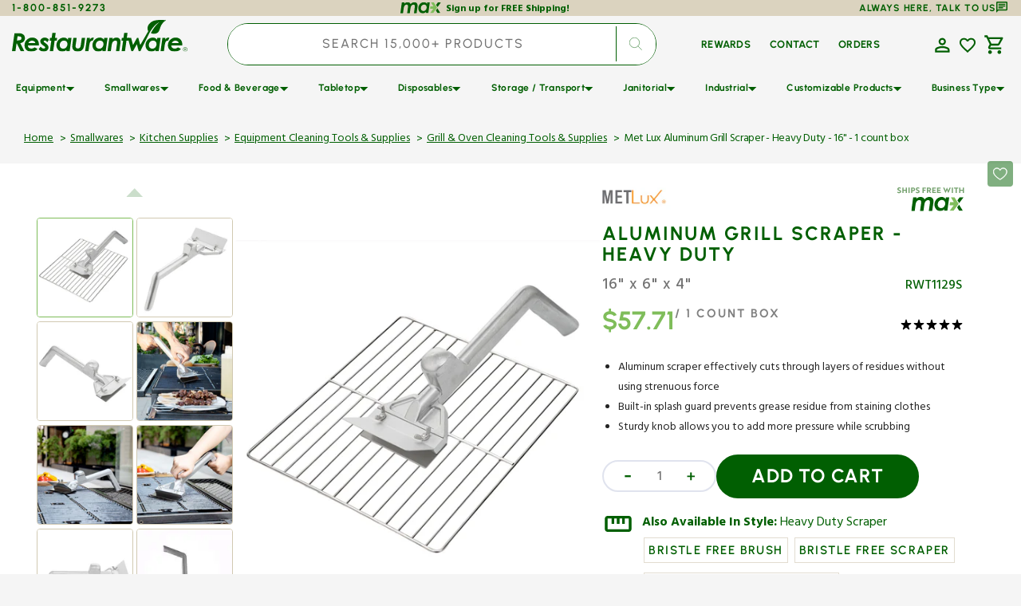

--- FILE ---
content_type: text/css
request_url: https://www.restaurantware.com/cdn/shop/t/62/assets/section-megamenu.css?v=15489966569452685021769841699
body_size: 1090
content:
.mega-menu__wrapper .list-unstyled{-webkit-column-gap:1.25rem;-moz-column-gap:1.25rem;column-gap:1.25rem;orphans:1;widows:1}.megaSubLi{display:block;width:100%;margin-bottom:.8rem}.submenu__list-item{margin:0;list-style:none;padding-left:0}.mega-menu__wrapper.packaging-programs .submenu__list-item{padding-left:60px}.submenu__list-item span{font-family:var(--font-popular-heading-family)}.header__inline-menu .header__menu-item{font-family:var(--font-header-menu-family);font-style:var(--font-header-menu-style);font-weight:var(--font-header-menu-weight);text-transform:var(--font-header-menu-text-transform)}.megaSubLi>.header__menu-item{font-size:1.2rem;letter-spacing:1px}.popular-categories-list.left .megaSubLi>.header__menu-item{font-size:1.4rem;letter-spacing:1px;font-weight:600}.header__inline-menu .submenu__list-item .header__menu-item{font-size:1.4rem;font-weight:500;letter-spacing:1px}[data-scheme=dark] .header__inline-menu .submenu__list-item .header__menu-item{color:#fff}.header__inline-menu .submenu__list-item .header__menu-item:hover{color:rgb(var(--color-base-button-background))}.list-menu--megamenu-visible .mega-menu{opacity:1;pointer-events:all;height:55rem}.mega-menu{position:absolute;top:100%;left:0;right:0;display:flex;justify-content:space-between;padding-block:2rem;opacity:0;pointer-events:none;overflow-y:auto;transition:opacity var(--duration-default) .1s;box-shadow:0 2rem 3rem #0101011a,0 999rem 0 999rem rgba(var(--color-overlay-background),.3);z-index:3}.list-menu.list-menu--inline.active .mega-menu{transition:none}@media screen and (min-width: 1600px){.mega-menu{gap:0rem}}.mega-menu:hover,.mega-menu:focus,.mega-menu:focus-visible{opacity:1;pointer-events:all}.mega-menu::-webkit-scrollbar{width:.4rem}.mega-menu::-webkit-scrollbar-thumb{background-color:rgb(var(--color-border));border-radius:2rem}.mega-menu__list{display:flex;flex-wrap:wrap;gap:1.6rem;margin-left:-1rem;height:100%;max-width:100%}.mega-menu__link{min-width:16rem;transition-property:background,color;transition-duration:var(--duration-default);border-radius:.2rem}.mega-menu__link:hover{background-color:rgba(var(--color-foreground),.035)}@media screen and (min-width: 1600px){.mega-menu__link{min-width:20rem}}.mega-menu__wrapper+.mega-menu__item{margin-left:auto}.mega-menu__item{display:flex;flex-direction:column;align-items:flex-start;justify-content:center;border-radius:.5rem;overflow:hidden}@media screen and (min-width: 750px){.megamenu__view-all-btn{color:rgb(var(--color-accent));font-size:13px;font-weight:600;text-decoration:none;letter-spacing:.2px}}.mega-menu__item :hover+.mega-menu{opacity:1;pointer-events:all;visibility:visible}.mega-menu__items{margin-left:2rem}.mega-menu__item-image{width:100%;height:100%}.mega-menu__item-heading{position:relative;max-width:20.8rem;z-index:3}.mega-menu__item-heading+.mega-menu__item-description{margin-top:.8rem}.mega-menu__item-description{position:relative;font-size:1.3rem;max-width:23.2rem;color:rgb(var(--color-foreground-secondary));z-index:3}*+.mega-menu__item-button-wrapper{margin-top:3.2rem}.mega-menu__item-button-wrapper{display:flex;flex-direction:column-reverse;justify-content:flex-start;flex-wrap:wrap;gap:1.6rem;z-index:4}@media screen and (min-width: 576px){.mega-menu__item-button-wrapper{flex-direction:row;align-items:center}}@media screen and (min-width: 1200px){.mega-menu__item-button-wrapper{flex-direction:column-reverse;align-items:flex-start}}@media screen and (min-width: 1600px){.mega-menu__item-button-wrapper{flex-direction:row;align-items:center}}.mega-menu__item-button-wrapper .mega-menu__item-text-wrapper,.mega-menu__item-button-wrapper .mega-menu__item-text{z-index:3}.mega-menu__item-button-wrapper .button{z-index:4}.mega-menu__item-text-wrapper{position:relative;display:inline-flex;align-items:center;justify-content:flex-start;gap:.8rem;z-index:3}.mega-menu__item-text{font-size:1.3rem;line-height:1;color:rgb(var(--color-foreground-secondary))}.mega-menu__item-text--accent{font-family:var(--font-heading-family);font-style:var(--font-heading-style);font-weight:var(--font-heading-weight);font-size:2rem;letter-spacing:calc(var(--font-heading-letter-spacing) * .1);color:rgb(var(--color-accent))}.mega-menu__item--light .mega-menu__item-heading,.mega-menu__item--light .mega-menu__item-description,.mega-menu__item--light .mega-menu__item-text,.mega-menu__item--light .mega-menu__item-text--accent{color:#fff}.mega-menu__submenu li:last-child{margin-bottom:1.6rem}.mega-menu__submenu li .mega-menu__submenu-item{padding-block:.8rem;font-weight:500;font-size:1.4rem}.header__menu-item:focus+.mega-menu,.header__menu-item:focus-visible+.mega-menu,.header__menu-item:focus-within+.mega-menu,.list-menu.list-menu--inline.active .header__menu-item:hover+.mega-menu{opacity:1;pointer-events:all}.menu-drawer .mega-menu__items{flex-direction:column;max-width:100%}@media screen and (max-width: 989px){[data-scheme=light] .mega-menu__item--mobile-overlay .mega-menu__overlay{position:absolute;content:"";top:0;right:0;bottom:0;left:0;width:100%;height:100%;background-color:rgb(var(--color-overlay-background));border-radius:.5rem;opacity:.4!important}.menu-drawer .mega-menu__items{display:none}[data-scheme=light] .mega-menu__item--mobile-overlay .mega-menu__item-heading,[data-scheme=light] .mega-menu__item--mobile-overlay .mega-menu__item-description,[data-scheme=light] .mega-menu__item--mobile-overlay .mega-menu__item-text,[data-scheme=light] .mega-menu__item--mobile-overlay .mega-menu__item-text--accent{color:#fff}}@media screen and (prefers-color-scheme: light) and (max-width: 989px){[data-scheme=auto] .mega-menu__item--mobile-overlay .mega-menu__overlay{position:absolute;content:"";top:0;right:0;bottom:0;left:0;width:100%;height:100%;background-color:rgb(var(--color-overlay-background));border-radius:.5rem}[data-scheme=auto] .mega-menu__item--mobile-overlay .mega-menu__item-heading,[data-scheme=auto] .mega-menu__item--mobile-overlay .mega-menu__item-description,[data-scheme=auto] .mega-menu__item--mobile-overlay .mega-menu__item-text,[data-scheme=auto] .mega-menu__item--mobile-overlay .mega-menu__item-text--accent{color:#fff}}.mega-menu__wrapper .list-unstyled-packaging-programs[class*=Fourseasons],.mega-menu__wrapper .list-unstyled-packaging-programs[class*=Fourseason],.mega-menu__wrapper .list-unstyled-packaging-programs[class*=nobu],.mega-menu__wrapper .list-unstyled-packaging-programs[class*="Meat Market"]{column-count:1}.popular-categories-list.left .parent-category-name{font-size:1.8rem;font-weight:700;padding-bottom:.5rem;padding-top:1.5rem;padding-right:3rem;letter-spacing:1px;display:flex;align-items:center;gap:1rem}.more-categories-list.right .parent-category-name{font-size:1.6rem;font-weight:700;padding:1.8rem 3rem 1.5rem .5rem;letter-spacing:1px;color:#000}.popular-categories-list.left .parent-category-name{margin-right:3rem;margin-left:1.6rem;letter-spacing:1px;color:#000;text-transform:capitalize;border-bottom:1px solid #e2dcd0}.popular-categories-list.left .megaSubLi a span{color:rgb(var(--color-foreground))}.more-categories-list.right .megaSubLi a span{color:#000}.popular-categories-list.left .megaSubLi:hover span,.popular-categories-list.left .megaSubLi:hover a span,.more-categories-list.right .submenu__list-item li:hover a span{color:rgb(var(--color-accent))}.more-categories-list.right .parent-category-name>span{font-weight:700;text-transform:capitalize}.more-categories-list.right .submenu__list-item>li span{padding-top:.5rem}.mega-menu__wrapper .popular-categories-list .list-unstyled{padding:1.5rem 1rem 1rem}.more-categories-list.right .submenu__list-item>li span{font-size:1.2rem}.more-categories-list.right{text-align:left;background-color:#e2dcd061;padding:0px 1.5rem}.popular-categories-list.left,.more-categories-list.right{width:50%}@media screen and (min-width: 1200px){.mega-menu__wrapper .popular-categories-list.left ul.list-unstyled,.submenu__list-item{display:grid;grid-template-columns:repeat(2,1fr);gap:0rem 2rem}}@media screen and (min-width: 1440px){.submenu__list-item{display:grid;grid-template-columns:repeat(3,1fr);gap:0rem 2rem}.mega-menu__wrapper .popular-categories-list.left ul.list-unstyled{display:grid;grid-template-columns:repeat(3,1fr);gap:2rem}}.submenu__list-item.one-column{grid-template-columns:repeat(1,1fr)}.show-all-link{float:right;color:rgb(var(--color-foreground));font-size:1.4rem;text-decoration:none}.show-all-link[href=""],.show-all-link[href="#"]{display:none}.show-all-link:hover,.popular-categories-list.left .megaSubLi a span:hover,.more-categories-list.right .submenu__list-item>li span:hover{text-decoration:underline;transition:all .3s ease}.mega-menu__items{margin-left:0}.header--bottom-menu .header__bottom .list-menu--inline>li>.header__menu-item{padding:.5rem}.megaSubLi a span img{border:1px solid #ddd;border-radius:10px;margin-right:10px}.more-categories-list .parent-category-name{color:#000;text-transform:none;letter-spacing:1px}.popular-categories-list .show-all-link{color:rgb(var(--color-foreground));text-transform:none;letter-spacing:1px}.header__mega-menu .mega-menu__wrapper.packaging-programs{display:block;width:100%}.mega-menu__wrapper.packaging-programs{padding:2rem 3rem}.mega-menu__wrapper.packaging-programs .megaSubLi>.header__menu-item{font-size:1.5rem;text-transform:capitalize}.list-unstyled.list-unstyled-packaging-programs .submenu__list-item{display:block}.list-unstyled.list-unstyled-packaging-programs .header__menu-item,.mega-menu__wrapper.packaging-programs .megaSubLi .submenu__list-item .header__menu-item span{color:#031c03}.mega-menu__wrapper.packaging-programs .submenu__list-item{position:relative;bottom:1.5rem}.mega-menu__wrapper.packaging-programs .megaSubLi .header__menu-item span{color:rgb(var(--color-foreground-title))}.mega-menu__wrapper.packaging-programs .megaSubLi{margin:0}
/*# sourceMappingURL=/cdn/shop/t/62/assets/section-megamenu.css.map?v=15489966569452685021769841699 */


--- FILE ---
content_type: text/css
request_url: https://www.restaurantware.com/cdn/shop/t/62/assets/template-collection.css?v=181832384049918577701769868665
body_size: 1250
content:
.collection-wrapper{position:relative;display:grid;column-gap:1rem;row-gap:3rem}@media screen and (max-width: 768px){.collection-wrapper{row-gap:1rem}}@media screen and (min-width: 767px){.collection-wrapper{grid-template-columns:29.3rem auto}.main-collection__description p{font-size:2rem}}.collection-wrapper--empty{grid-template-columns:1}.products-grid_no-filter{grid-column:span 2}.collection{position:relative}.collection-filters{display:flex;flex-direction:column}.main-collection__description{padding:2rem 4rem}@media screen and (min-width: 990px){.collection-filters{display:block}.main-collection__description{padding:2rem 10rem}}.collection-product-list{list-style:none;padding:0;margin-top:0;margin-bottom:0}.collection--empty .title-wrapper{padding-top:10rem;padding-bottom:15rem}.collection-product{position:relative}.collection-product .loading-overlay{top:0;right:0;bottom:0;left:0;z-index:6;display:none;width:100%;padding:0 5rem;background-color:rgba(var(--color-background),.7)}.collection-product.loading>.loading-overlay{display:block}.collection-product.loading>.loading-overlay .loading-overlay__spinner{top:15rem}.collection-product-list{display:grid;grid-template-columns:1fr;gap:1rem}.collection-product-list .collection-product-card{height:100%}.collection-product-list-2-mobile,.collection-product-list{grid-template-columns:repeat(2,1fr)}@media screen and (max-width: 475px){.collection-product-list{grid-template-columns:repeat(2,1fr)}}@media screen and (max-width: 575px){.collection-wrapper .card-bottom .button,.sku-name{font-size:1.2rem}.collection-wrapper.container{padding-left:1rem;padding-right:1rem}}@media screen and (min-width: 576px){.collection-product-list{grid-template-columns:repeat(2,1fr)}}@media screen and (min-width: 990px){.collection-product-list{grid-template-columns:repeat(2,1fr)}}@media screen and (min-width: 1200px){.collection-product-list{grid-template-columns:repeat(3,1fr)}}@media screen and (min-width: 1360px){.collection-product-list{grid-template-columns:repeat(4,1fr)}}.collection-product-list img.img-scale{transition:transform var(--duration-default) ease}.collection-product-list .collections-grid__card:hover img.img-scale{transform:scale(1.05)}@media screen and (min-width: 1200px){.collection-product-list .collection-product-card--portrait{min-height:70rem}}@media screen and (min-width: 1360px){.collection-product-list .collection-product-card--portrait{min-height:78rem}}@media screen and (min-width: 1200px){.collection-product-list .collection-product-card{height:100%}.collection-product-list .collection-product-card--portrait .card-wrapper:before{padding-bottom:130%}.collection-product-list .collection-product-card--square .card-wrapper:before{padding-bottom:100%}.collection-product-list .collection-product-card--landscape .card-wrapper:before{padding-bottom:70%}}.collection-product-image{position:relative;display:none;grid-column-start:3;grid-row:2/span 2;margin:-1px -1px 0;overflow:hidden;z-index:2}@media screen and (min-width: 990px){.collection-product-image{display:block}}.collection-product-image--left{grid-column-start:1}.collection-product-image__wrapper{width:100%;height:100%}.collection-product-image__media{display:block;position:absolute;top:0;left:0;right:0;width:100%;height:115%;object-fit:cover}.title-wrapper-empty .title .link{font-size:inherit;letter-spacing:0;transition:var(--duration-default)}@media screen and (min-width: 990px){.collection-product .pagination-wrapper{margin-top:8rem}}.collections-grid{display:grid;grid-template-columns:repeat(2,1fr);column-gap:1.4rem;row-gap:3.2rem;list-style:none;margin:0;padding:0}.collections-grid.seven-grid,.collections-grid.collections-grid--7{column-gap:1rem}.collections-grid--1{grid-template-columns:1fr}@media screen and (min-width: 576px){.collections-grid--2,.collections-grid--3,.collections-grid--4,.collections-grid--5,.collections-grid--6{grid-template-columns:repeat(2,1fr)}}@media screen and (min-width: 750px){.collections-grid--3,.collections-grid--4,.collections-grid--5,.collections-grid--6{grid-template-columns:repeat(2,1fr)}}@media screen and (min-width: 990px){.collections-grid--4,.collections-grid--5,.collections-grid--6{grid-template-columns:repeat(4,1fr)}}@media screen and (min-width: 1200px){.collections-grid--5,.collections-grid--6{grid-template-columns:repeat(5,1fr)}}@media screen and (min-width: 1360px){.collections-grid--6{grid-template-columns:repeat(6,1fr)}}.collections-grid__item{position:relative;display:flex;flex-direction:column;justify-content:space-between}.section-list-collections .collections-grid__item{background-color:#fff}.collections-grid__image{position:relative;border-radius:.6rem;background-color:#e7e7e7;overflow:hidden}.collections-grid__image--landscape{padding-bottom:50%}.collections-grid__image--portrait{padding-bottom:130%}.collections-grid__image--square{padding-bottom:100%}.rw-swiper.brand .collections-grid__image--square{margin-right:20px}.collections-grid__image img{position:absolute;top:0;right:0;bottom:0;left:0;width:100%;height:100%;object-fit:cover}.collections-grid__image--contain img{object-fit:contain}.collections-grid__title{margin-top:2.4rem;margin-bottom:0}.section-list-collections .collections-grid__information .collections-grid__title{margin:10px}.collections-grid__desc{margin-top:.8rem;margin-bottom:0}.collections-grid__link{text-decoration:none;color:rgb(var(--color-foreground-title));transition:color var(--duration-default) ease;line-height:2.2rem;letter-spacing:1px}.collections-grid__link:hover{color:rgb(var(--color-button));cursor:pointer}.section-list-collections.collections-grid__item .collections-grid__information,.section-list-collections .collections-grid__item .collections-grid__information-wrapper{display:flex;justify-content:center;text-align:center}.rw-section-list-collections .collections-grid__item{justify-content:unset;display:flex;flex-direction:column}.rw-section-list-collections .collections-grid__information{flex-grow:1;display:flex;flex-direction:column;justify-content:space-between}.rw-section-list-collections .four-grid .collections-grid__information{background-color:var(--color-background-1-pages);min-height:15rem}.rw-section-list-collections .seven-grid .collections-grid__information{background-color:#fff;min-height:10rem}.rw-section-list-collections .four-grid .collections-grid__information-wrapper{background-color:#fff;padding-left:4rem;flex-grow:1;display:flex;flex-direction:column;justify-content:flex-start;min-height:15rem}.rw-section-list-collections .seven-grid .collections-grid__information-wrapper{min-height:10rem;padding:0 2rem;display:flex;flex-direction:column;justify-content:center;align-items:center;text-align:center;flex-grow:1}.collections-grid.collections-grid--4.four-grid.load-more-grid .collections-grid__information:before{content:"";position:absolute;top:0;left:0;right:0;width:100%;height:1.2rem;background-color:#e2dcd0}.collections-grid.collections-grid--4.four-grid.load-more-grid .collections-grid__information{position:relative}.rw-section-list-collections .sub-category-list{list-style:none;padding:10px 0;line-height:1.5;letter-spacing:1px;line-height:18px;font-size:1.4rem;font-weight:400}.rw-section-list-collections .sub-category-list a{text-decoration:none}.rw-section-list-collections .four-grid .collections-grid__information-wrapper{background-color:#fff;padding:1rem 4rem}@media screen and (max-width: 768px){.rw-section-list-collections .four-grid .collections-grid__information-wrapper{padding:1rem 2rem}}.rw-section-list-collections .four-grid .collections-grid__information{background-color:var(--color-background-1-pages)}.rw-section-list-collections .seven-grid .collections-grid__information{background-color:#fff}.rw-section-list-collections .seven-grid .collections-grid__information-wrapper{min-height:10rem;padding:0 3rem;display:flex;flex-direction:column;justify-content:center;align-items:center;text-align:center}.rw-section-list-collections .seven-grid .collections-grid__title{margin:0}.rw-section-list-collections .collections-grid--7 .collections-grid__title{font-size:1.6rem;font-weight:500;color:#015f02}.rw-section-list-collections .collections-grid__image{border-radius:unset}.rw-section-list-collections .four-grid .collections-grid__title{margin-top:1.4rem}.rw-section-list-collections .collections-grid__desc.clamp-2{display:-webkit-box;-webkit-box-orient:vertical;-webkit-line-clamp:4;line-clamp:4;overflow:hidden;color:#000;font-size:1.1rem;letter-spacing:1.3px;line-height:16px;font-weight:400}.rw-section-list-collections .collections-grid__title,.rw-section-list-collections .collections-grid_shop_title{text-transform:uppercase;font-weight:700;letter-spacing:.1rem;font-size:2rem}.rw-section-list-collections .collections-grid_shop_title{font-size:1.2rem;margin:1.4rem 0 1rem;font-weight:750}@media screen and (min-width: 576px){.rw-section-list-collections .collections-grid--7{grid-template-columns:repeat(2,1fr)}}@media screen and (min-width: 750px){.rw-section-list-collections .collections-grid--7{grid-template-columns:repeat(3,1fr)}}@media screen and (min-width: 990px){.rw-section-list-collections .collections-grid--7{grid-template-columns:repeat(4,1fr)}}@media screen and (min-width: 1200px){.rw-section-list-collections .collections-grid--7{grid-template-columns:repeat(5,1fr)}}@media screen and (min-width: 1360px){.rw-section-list-collections .collections-grid--7{grid-template-columns:repeat(7,1fr)}}.rw-section-list-collections .hover-button{position:absolute;top:52%;left:50%;transform:translate(-50%,-50%);background-color:rgba(var(--color-foreground));color:#fff;padding:12px 35px 4px;text-decoration:none;opacity:0;transition:opacity .3s ease;z-index:2;border-radius:30px;font-size:16px;font-weight:600;letter-spacing:1px}.rw-section-list-collections .collection-grid-yellow-hover:hover .hover-button{opacity:1;min-width:15rem}.rw-section-list-collections .collection-grid-yellow-hover:hover img{opacity:.5}.rw-section-list-collections .collection-grid-yellow-hover:hover:after{background-color:#bbaf8e80}.rw-section-list-collections .collection-grid-yellow-hover:after{content:"";position:absolute;top:0;right:0;bottom:0;left:0;background-color:#bbaf8e00;pointer-events:none;transition:background-color .3s ease;z-index:1}.main-collection__description span{color:var(--color-foreground-first);letter-spacing:.5px}.main-collection__description p{background-color:rgb(var(--color-background))!important;color:var(--color-foreground-first);letter-spacing:1px}.collection-product .full-unstyled-link{color:rgb(var(--color-foreground))}@media screen and (min-width: 767px) and (max-width: 990px){.collection-product .card-bottom .button{font-size:1.2rem}.main-collection__description{padding:2rem 6rem}}.rw-section-carousel-collections.brand-collections{margin-top:3rem}.rw-section-list-collections{margin-bottom:1rem}.shopify-section.collection-grid-section .container{background-color:#f5f5f5}.rw-section-list-collections .four-grid .collections-grid__title{min-height:5rem;display:flex;align-items:baseline;justify-content:flex-start;margin-top:2rem}.rw-section-list-collections .four-grid .collections-grid__title span{text-align:left}.collection-banner-section .breadcrumb.child.shrink{padding-bottom:1rem}.collection-container.swiper-pointer-events .collections-grid__link{font-weight:400}.sub-category-list li a:hover{text-decoration:underline;color:#7fbd5a}.collection .button-wrapper button{border-radius:50px;padding:.5rem 3rem;text-transform:uppercase;color:rgba(var(--color-button-secondary));background-color:#fff}.collection .button-wrapper button:hover{color:#fff;background-color:rgba(var(--color-button-secondary))}
/*# sourceMappingURL=/cdn/shop/t/62/assets/template-collection.css.map?v=181832384049918577701769868665 */


--- FILE ---
content_type: text/css
request_url: https://www.restaurantware.com/cdn/shop/t/62/assets/component-card.css?v=171052933480118338211764833962
body_size: 2825
content:
.collection-product-card{position:relative;margin:0;transition:var(--duration-default);overflow:hidden}.collection-product-card .caption-with-letter-spacing{margin:0;max-width:25.5rem;font-size:1.2rem;min-height:24px;line-height:1.5;color:rgb(var(--color-foreground-title))}@media screen and (min-width: 990px){.collection-product-card .card__link{opacity:1}}@media screen and (min-width: 990px){.collection-product-card:hover .card__link{opacity:1}.collection-product-card:hover .card__link.button[aria-disabled=true]{opacity:.7}}@media screen and (min-width: 1200px){.collection-product-card:hover .card__link{opacity:1}.collection-product-card:hover .card__link-button{transform:translateY(0)}.blog__title.title--section{font-size:2.4rem}}.cart__footer-wrapper+.collection-products-section .collection-product-card:hover .card__link{opacity:0}.card-wrapper{position:relative;display:block;height:100%;text-decoration:none;background-color:rgb(var(--color-background-card));overflow:hidden}.card-wrapper__image{opacity:0;position:absolute;top:0;right:0;bottom:0;left:0;width:100%;height:100%;object-fit:cover;z-index:1;transition:var(--duration-default)}.card-wrapper__link--overlay{display:block;text-decoration:none;color:rgb(var(--color-link));background-color:transparent;z-index:1}.card-wrapper .product-form__controls{margin-bottom:0}.card-wrapper .product-form__controls-group{gap:.4rem}.card-wrapper .product-form__controls-group label.color-swatch{margin-top:0}.card-wrapper input[type=radio].disabled{display:none}.card-wrapper input[type=radio].disabled+label{display:none}.full-unstyled-link,.placeholder-svg{transition:var(--duration-default)}.card{display:block;overflow:hidden;text-decoration:none}.card__inner{position:relative;display:block}.card__text{display:flex;flex-direction:column;align-items:center;justify-content:center}.card__vendor a{position:relative;z-index:2;pointer-events:all;text-decoration:none;color:inherit;transition:opacity var(--duration-default)}.card__vendor a:hover{opacity:.7}.card__title{position:relative;display:block;margin:0;max-width:80%;color:rgb(var(--color-foreground-secondary));line-height:1.5;font-family:var(--font-heading-card-family);font-style:var(--font-heading-card-style);font-weight:var(--font-heading-card-weight);font-size:calc(var(--font-heading-card-scale) * 1rem);word-break:break-word;letter-spacing:normal;z-index:2;pointer-events:all}.products-grid .card-information--border .card__title{min-height:7rem}.card__title a{line-height:1.5;font-family:var(--font-heading-card-family);font-style:var(--font-heading-card-style);font-weight:var(--font-heading-card-weight);font-size:calc(var(--font-heading-card-scale) * 1rem);word-break:break-word;letter-spacing:normal;z-index:2}.card__description{min-height:23px;margin-bottom:0rem;font-family:var(--font-text-card-family);font-style:var(--font-text-card-style);font-weight:var(--font-text-card-weight);font-size:calc(var(--font-text-card-scale) * 1.6rem);line-height:1.45}.card__link{position:absolute;z-index:3;pointer-events:all;cursor:pointer}.card__link-button{width:calc(100% - 3.2rem);min-width:12rem;padding:1rem;left:1.6rem;bottom:.8rem;transition:transform var(--duration-short),opacity var(--duration-short),background-color var(--duration-default),color var(--duration-default)}.card-bottom{padding:0 1.5rem;margin-bottom:1.2rem;width:100%}.card__link-button-fixed svg{width:46px}@media screen and (min-width: 990px){.card-bottom{position:absolute;bottom:0}.card-information{padding-bottom:17rem}}@media screen and (min-width: 1200px){.card__link-button{transform:translate(0) translateY(100%);opacity:0;width:calc(100% - 6rem);left:3rem}}@media screen and (min-width: 1360px){.card__link-button{width:calc(100% - 4rem);left:2rem}}@media screen and (min-width: 1600px){.card__link-button{width:calc(100% - 6rem);left:3rem}}.card__link-icon{position:absolute;left:50%;bottom:2rem;display:flex;align-items:center;justify-content:center;flex:none;gap:.4rem;margin:0;padding:0 .6rem;width:auto;height:auto;min-width:unset;width:max-content;max-width:70%;min-height:2.4rem;font-weight:500;border:none;text-transform:none;text-decoration:none;letter-spacing:.04em;color:rgba(var(--color-accent),1);box-shadow:none;opacity:0;background-color:rgb(var(--color-background));transition:transform var(--duration-short),opacity var(--duration-short),background-color var(--duration-default);transform:translate(-50%) translateY(100%);z-index:3;pointer-events:all;cursor:pointer}.card__link-icon .icon{width:1.6rem;height:1.6rem;flex-shrink:0}.card__link.button[aria-disabled=true]{opacity:0}.card__link .card__quickview-text{position:relative;margin-bottom:0;color:inherit}.card__link:hover .card__quickview-text{position:relative}.card__link.loading{opacity:.5;pointer-events:none}.card__link.loading span,.card__link.loading .icon{opacity:1}.card__link .loading-overlay__spinner{display:flex;justify-content:center;align-items:center;width:100%;height:100%}.card__link .loading-overlay__spinner svg{width:1.6rem;height:1.6rem}.card__link span{transition:opacity var(--duration-short)}.card .icon-wrap{margin-left:.8rem;white-space:nowrap;transition:transform var(--duration-short) ease;overflow:hidden}.card .h1 .icon-arrow,.card .h2 .icon-arrow{padding-bottom:.3rem;padding-top:.3rem}.card--media{display:block;text-decoration:none}.card--text-only{display:flex;justify-content:center}.card--text-only:before{content:"";display:block;padding-bottom:100%}.card--text-only .card__inner{display:grid;grid-template-rows:1fr auto 1fr;width:100%}.card--text-only .card__content{grid-row:2;justify-self:center;margin-bottom:6rem;margin-top:5rem}.card--text-only .card__badge{align-self:flex-start;grid-row:3}.card--text-only .card__content+.card__badge{margin-top:-5rem}.card--product{position:relative}.card__content{margin-left:2.5rem;margin-right:2.5rem}.card__content>*{margin:0}@media screen and (min-width: 750px){.card__button{display:block}.card__button.card__link-icon,.card__button .card__link-icon{display:flex}}.card__button--show{display:block}@media screen and (min-width: 990px){.card__button--show{display:block}.card__button--show.card__link-icon,.card__button--show .card__link-icon{display:flex;opacity:0;transform:translate(-50%) translateY(100%)}}.card__add-to-cart button .loading-overlay__spinner{width:2.5rem;height:2.5rem}.card__add-to-cart button .loading-overlay__spinner .spinner{position:unset}.card__sku{font-size:1.4rem;color:rgb(var(--color-foreground));margin:0 0 .8rem;transition:var(--duration-default)}.card--search .card__badge>*,.card--text-only .card__badge>*{margin:0 1rem 1rem}.card--search .card__badge,.card--text-only .card__badge{position:initial}.card--search .card__content{justify-self:flex-start;text-align:left}.media+.card__content{margin-top:2rem;margin-bottom:1.5rem}.card-wrapper .media{padding:0}.card-wrapper .media>img{width:100%;height:100%;object-fit:contain}@media screen and (min-width: 750px){.card--text-only .card__content{margin-top:7rem;margin-bottom:7rem}.card--text-only .card__content+.card__badge{margin-top:-7rem}}.card__text-spacing>*{margin:0}.card__text-spacing>*:not(.overlay-card)+*{margin-top:.5rem}.card__text{margin:0;word-break:break-word}.card--text-only .card__text{text-align:center}.card-information{position:relative;padding-bottom:.5rem;z-index:2;left:1px;pointer-events:none}@media only screen and (min-width: 990px){.card-information{padding-bottom:15rem}}@media screen and (min-width: 1200px){.card-information{padding-bottom:15rem}.card-bottom{padding:0 1.5rem;position:absolute;width:100%}}@media screen and (min-width: 1360px){.card-information{padding-bottom:16rem}}.collection-wrapper .card__description{font-size:1.4rem;color:rgb(var(--color-secondary-text))}@media only screen and (min-width: 767px) and (max-width: 990px){.collection-wrapper .card-information{padding-bottom:0rem}.card__title{min-height:3rem}}@media screen and (min-width: 1200px){.add-to-cart button.card__link-button-fixed{top:0rem}.card-bottom{bottom:0rem;margin-bottom:1rem}}@media screen and (min-width: 1360px){.card-bottom{bottom:1rem;margin-bottom:0rem}}.card-information__bottom{display:flex;align-items:center;justify-content:flex-start;flex-wrap:wrap;gap:1.25rem;margin-top:2.4rem}.card-information__text{display:block;padding-right:1.2rem}.card-information__wrapper{display:flex;flex-direction:column;align-items:flex-start;width:100%}#product-grid .card-information__wrapper{padding-left:15px}.card-information__wrapper .card__title .full-unstyled-link,.slideshow__description,.header__account__register{font-family:var(--font-body-family)}.card-information__wrapper .product-parameters:empty{display:none}.card-information>*:not(.visually-hidden:first-child)+.price{margin-top:2.4rem}.card-information .add-to-cart{width:85%}@media screen and (min-width: 769px) and (max-width: 990px){.popular-products__item .add-to-cart button.card__link-button-fixed{left:1.5rem;top:1.5rem}}.add-to-cart button.card__link-button-fixed{width:100%;left:0;top:0rem;position:relative;transform:none;-webkit-transform:none;-moz-transform:none;-ms-transform:none;-o-transform:none;transition:none;-webkit-transition:none;-moz-transition:none;-ms-transition:none;-o-transition:none}.collection-product-card{padding:0}.cart__footer-wrapper+.collection-products-section .collection-product-card .card__link{opacity:0}.card-wrapper:focus-within .card{box-shadow:none}.card__media-spacer{padding:2rem}@media screen and (min-width: 750px){.card__media-spacer{padding:3rem}}.card-article-info{margin-top:1rem;display:flex;flex-wrap:wrap}.card__badge{position:absolute;top:1rem;left:1rem;display:flex;flex-direction:row-reverse;flex-wrap:wrap;opacity:1;z-index:3}.card__badge>*{margin-right:1rem;margin-bottom:.5rem}.card__badge{transition:opacity var(--duration-default)}.card__badge .badge{display:flex;align-items:center;justify-content:center;padding-top:2px}.caption-with-letter-spacing.subtitle.brand-name{margin:.5rem 0;min-height:20px;clear:both;display:block}@media screen and (min-width: 990px){.card .media.media--hover-effect>img,.card-wrapper .media.media--hover-effect>img{transition:transform var(--duration-long) ease,opacity var(--duration-default);transform:scale(1.05)}.card__inner .media.media--hover-effect,.card--search img{transition:transform var(--duration-long) ease,opacity var(--duration-default);transform:scale(1.05)}.placeholder-svg{transition:transform var(--duration-long) ease;transform:scale(1.05)}.card-wrapper:hover .card__heading{text-decoration:underline;text-underline-offset:.3rem}.card-wrapper:hover .card.card--search{background-color:rgba(var(--color-card-hover),.06);transition:background-color var(--duration-long) ease}}@media screen and (min-width: 990px){.collection-product-card.quickview--hover:hover .card-wrapper__image{opacity:1;transform:scale(1)}.collection-product-card.quickview--hover:hover .placeholder-svg{transform:scale(1)}.collection-product-card.quickview--hover:hover .media.media--hover-effect>img:first-child:not(:only-of-type){opacity:0;transform:scale(1);transition:transform var(--duration-long) ease,opacity var(--duration-default)}.collection-product-card.quickview--hover:hover .media.media--hover-effect>img+img{opacity:1;transform:scale(1);transition:transform var(--duration-long) ease,opacity var(--duration-default)}.collection-product-card.quickview--hover:hover .media.media--hover-effect>img{transform:scale(1);transition:transform var(--duration-long) ease,opacity var(--duration-default)}}@media screen and (max-width: 750px){.popular-products__wrapper.popular-products__wrapper--2,.popular-products__wrapper.popular-products__wrapper--3,.popular-products__wrapper.popular-products__wrapper--4{grid-template-columns:repeat(1,1fr)}.blog__title-wrapper.blog__title-wrapper{align-items:start}.blog__title-group.button{margin-left:auto}}.blog.blog_primary ul.blog__posts.blog__posts--grid{grid-template-columns:repeat(1,1fr)}.blog.blog_primary .article-card-row{max-height:100%;flex-direction:row-reverse}.blog.blog_no-heading .article-card-row__header .article-card-row__title .link-hover-arrow{font-size:1.2rem}@media only screen and (min-width: 768px){.blog.blog_primary h4,.blog.blog_primary .h4{font-size:calc(var(--font-heading-h4-scale) * 2rem)}.blog.blog_no-heading .article-card-row__header .article-card-row__title .link-hover-arrow{font-size:1.2rem}}@media only screen and (min-width: 1200px){.blog.blog_primary h4,.blog.blog_primary .h4{font-size:calc(var(--font-heading-h4-scale) * 4rem)!important}.blog.blog_no-heading .article-card-row__header .article-card-row__title .link-hover-arrow{font-size:1.6rem}}.article-card-row__buttons-blog_primary .button--fourth{background-color:transparent;align-content:center}.article-card-row__buttons-blog_primary .button--fourth:after,.article-card-row__buttons-blog_primary_card_slideshow .button--fourth:after,.blog__title-group.button a:after{content:" >";display:inline-block;margin-left:6px;font-weight:400;font-size:1em}.article-card-row__buttons-blog_primary{display:flex;flex-direction:row;justify-content:space-between}.article-card-row__buttons-blog_primary_card_slideshow{position:absolute;bottom:40px;left:10%;z-index:99}.blog__title-wrapper.blog__title-wrapper{display:flex;justify-content:space-between;margin-right:5%;align-items:center}@media screen and (max-width: 768px){.blog.blog_primary .article-card-row{flex-direction:column}.blog.blog_primary .article-card-row__image-wrapper,.blog.blog_primary .article-card-row__content{width:100%;height:50%}.blog__title-group{max-width:40rem}}.blog__post.article.color-background-1{max-height:30rem}.blog .container,.blog__posts.blog__posts--grid,.blog__post.article{background-color:var(--color-background-announcement-bar)}.blog__title.title--section{margin:1.8rem 0rem;letter-spacing:1px}.blog__title-group{padding:1rem 0;padding-left:3%}@media screen and (min-width:990px){.popular-products .popular-products__heading{font-size:calc(var(--font-heading-h3-scale) * 4rem)}}.product-recommendations__item .card__description{color:rgb(var(--color-foreground-ternary))}.card-information .rating-star{--letter-spacing: 0;--font-size: 1.5;--percent: calc( ( var(--rating) / var(--rating-max) + var(--rating-decimal) * var(--font-size) / (var(--rating-max) * (var(--letter-spacing) + var(--font-size))) ) * 100% );letter-spacing:calc(var(--letter-spacing) * 1rem);font-size:calc(var(--font-size) * 1rem);line-height:1;display:inline-block;font-family:Times;margin:0}.card-information .rating-star:before{content:"\2605";-webkit-background-clip:text;-webkit-text-fill-color:transparent;background-color:#ffa41c}.card-information--border .price .count-box{color:var(--color-text-count)}.product__info-wrapper .product-view.card__description,.product__info-wrapper .product__sku-details .product__sku{font-weight:500}.product-view.card__description,.price .count-box span{font-weight:var(--font-heading-card-weight);letter-spacing:2px}.product-recommendations__item .price .count-box span{letter-spacing:1px;font-weight:300}.variant-container{display:flex}.variant-data{margin-top:1rem}.quick-add-modal__content-wrapper .variant-data{color:rgb(var(--color-foreground))!important;padding-left:2rem}@media screen and (min-width: 768px){.card-information .card__title a{display:-webkit-box;-webkit-box-orient:vertical;-webkit-line-clamp:3;overflow:hidden;max-height:23px}.collection-product-card:hover .card__title a{overflow:unset;max-height:70px;-webkit-line-clamp:3;overflow:hidden}.collection-product-card .card-information--border .card__title a{overflow:unset;max-height:80px;-webkit-line-clamp:3;max-width:80%}.product-recommendations__item .card-information .klaviyo-star-rating-widget{top:2px;right:-7.4rem}}@media screen and (max-width: 767px){.card__title{overflow:hidden;text-overflow:ellipsis;display:-webkit-box;-webkit-line-clamp:2;-webkit-box-orient:vertical;min-height:45px}.card__description{margin-bottom:0rem}.card-wrapper{margin-bottom:1rem}.card-information .card-information__wrapper{padding:0}.card-bottom{padding:0 1.5rem}.card-information .add-to-cart{width:100%;margin-top:10px}.card-information .rating{top:2px;right:1.5rem}}.card .media.media--hover-effect>img,.card-wrapper .media.media--hover-effect>img{padding:45px}@media screen and (max-width: 760px){.card .media.media--hover-effect>img,.card-wrapper .media.media--hover-effect>img{padding:20px}}.card-information .klaviyo-star-rating-widget{position:absolute;top:2px;left:unset;right:2.2rem}@media screen and (max-width: 475px){.card-information .klaviyo-star-rating-widget{position:absolute;right:1.2rem}}@media screen and (max-width: 381px){.card-information .klaviyo-star-rating-widget{position:absolute;top:4px;right:.8rem}.kl_reviews__star_rating_widget.kl_reviews__star_rating_widget.kl_reviews__star_rating_widget .kl_reviews__stars_badge{padding-right:4px}}.card-information .rating__stars .rating-text.caption{display:inline-block}.card-information .kl_reviews__stars_badge svg:not(:first-child){display:none!important}.product-recommendations__item .card-information .card__title a{color:rgb(var(--color-foreground-title))}.product-recommendations__item .card-information{padding-left:15px}.card-bottom .sku-name{font-weight:600;color:var(--color-email-placeholder);letter-spacing:1px}.card-bottom .price__regular{font-size:3.2rem}@media (max-width: 576px){.card-bottom .price__regular{font-size:2.4rem}.blog__title-wrapper.blog__title-wrapper{flex-direction:column;align-items:start}.blog__title-group{padding:0 0 0 3%;max-width:35rem}}.product-recommendations__item .add-to-cart{align-items:end;gap:2rem}.product-recommendations__item .card-information .card__title a{max-width:100%;text-decoration:none}.product-recommendations__item .card__description{font-size:1.4rem}.product-recommendations__item .count-box{color:#000}.collection-product .card-bottom .sku-name{color:var(--color-text-count)}.collection-product .price__regular .price-item--regular{color:var(--color-text-price-1)}.collection-product .cart-button{width:16rem}.card__badge.custom_product{left:0rem}.customizable-badge{display:inline-block;background-color:#015f02;width:100%;color:#fff;font-size:12px;font-weight:700;padding:2px 8px;border-radius:4px 0 16px;box-shadow:0 1px 3px #0003}span.customizable-badge img{margin-bottom:2px;max-width:14px;vertical-align:middle}a.card__link.button.cart-button.button--primary.card__link-button-fixed.card-focused.custom_product{width:100%;left:0;position:relative;transform:none;-webkit-transform:none;-moz-transform:none;-ms-transform:none;-o-transform:none;transition:none;-webkit-transition:none;-moz-transition:none;-ms-transition:none;-o-transition:none;margin-top:1rem}.card.custom_product .media.media--hover-effect>img{position:absolute;padding:0}.quick-add .card__link span{color:rgb(var(--color-foreground))}.card__link.button.card__link-icon.card-focused.card__button.card__button--show{border-radius:50px}.product__full-details{color:#fff}.card-information__category{min-height:8rem}.products-grid .collection-product-list .collection-product-card .card-wrapper .card-information--border .full-unstyled-link{line-height:1.3}.card-horizontal__card-bottom:hover .add-to-cart .card__link-button-fixed{background-color:rgb(var(--color-button-hover));border:1px solid rgb(var(--color-button-hover))}
/*# sourceMappingURL=/cdn/shop/t/62/assets/component-card.css.map?v=171052933480118338211764833962 */


--- FILE ---
content_type: text/css
request_url: https://www.restaurantware.com/cdn/shop/t/62/assets/component-newsletter.css?v=125510731528416827881760421163
body_size: -128
content:
.newsletter-form__field-wrapper{flex:1;width:100%;position:relative;align-items:center}@media screen and (max-width: 475px){.newsletter-form__field-wrapper{flex-direction:column;gap:1rem}}@media (min-width: 990px){.newsletter-form__field-wrapper{width:auto}}.newsletter-form__message{margin-bottom:0}@media (min-width: 750px){.newsletter-form__message{justify-content:flex-start}.newsletter-form__field-wrapper{gap:1.5rem}}.newsletter-form__message--success{margin-top:2rem}@media (min-width: 750px){.newsletter-form__message--success{width:100%}}.newsletter-form__button{margin-left:1.4rem}.product-collection-info .newsletter-form .field{max-height:3rem}.newsletter-form .field{min-height:4rem}@media screen and (min-width: 481px){.newsletter-form .field{min-width:22rem}}@media (min-width: 750px) and (max-width: 990px){.newsletter-form .field{min-width:17rem}}.newsletter-form .field input{padding:1rem 2rem;border-radius:var(--border-radius-button-secondary);border:0}.newsletter--left .newsletter__title p,.newsletter--left .newsletter__text p{text-align:left}.newsletter--right .newsletter__form{margin-left:auto}.newsletter--right .newsletter__title p,.newsletter--right .newsletter__text p{text-align:right}.newsletter--center .newsletter{text-align:center}.newsletter--center .newsletter__form{margin:0 auto}.newsletter--center .newsletter__title p,.newsletter--center .newsletter__text p{text-align:center}.newsletter__form{max-width:75%;width:100%}.product-collection-info .newsletter__form{max-width:100%}.newsletter__form .rte{color:rgba(var(--color-foreground),.6)}.newsletter__form .rte p{margin-bottom:0;font-size:1.4rem}.newsletter__form .rte a{color:rgb(var(--color-link),1);transition:color var(--duration-default)}.newsletter__form .rte a:hover{color:rgba(var(--color-foreground),.8)}.newsletter__form--fullwidth{max-width:100%}.newsletter__title{margin-bottom:1.6rem}.newsletter__text{margin-top:2.4rem}.newsletter__text p{font-size:1.2rem}
/*# sourceMappingURL=/cdn/shop/t/62/assets/component-newsletter.css.map?v=125510731528416827881760421163 */


--- FILE ---
content_type: image/svg+xml
request_url: https://www.restaurantware.com/cdn/shop/files/logo.svg
body_size: 368
content:
<svg width="96" height="63" viewBox="0 0 96 63" fill="none" xmlns="http://www.w3.org/2000/svg">
<path d="M26.9888 0C15.3249 0 7.35104 9.5692 5.8685 21.4417L0.808246 58.7354C0.504257 60.9912 2.22998 63 4.47483 63H68.9814C80.5938 63 88.5303 53.4308 90.0081 41.5583L95.2648 4.11262C95.6296 1.96608 94.0021 0 91.8555 0H26.9888Z" fill="#015F02"></path>
<path d="M26.4917 39.5829C27.558 38.2817 28.0865 36.7193 28.0865 34.9004C28.0865 33.4235 27.7264 32.1508 27.0108 31.0727C26.2953 29.9947 25.2336 29.1542 23.8213 28.5463C22.6895 28.0571 20.7393 27.8149 17.9706 27.8149H13.4809L9.94531 54.0721H14.7998L16.3525 42.6128H16.75L22.2686 54.0721H27.2961L21.6653 42.3041C23.8166 41.7912 25.4254 40.8841 26.487 39.5829M22.0628 37.4791C21.2724 38.0205 19.5607 38.2959 16.9324 38.3102L17.7368 32.3645C19.5748 32.3645 20.7954 32.4499 21.394 32.6162C21.9973 32.7824 22.4557 33.0721 22.7737 33.49C23.0917 33.9079 23.2507 34.4255 23.2507 35.0429C23.2507 36.1257 22.8532 36.9377 22.0628 37.4791Z" fill="#E2DCD0"></path>
<path d="M88.0279 8.95651C88.0746 8.74281 87.9484 8.50061 87.6911 8.47686C84.6091 8.18718 76.06 7.60305 71.0185 9.49314C70.9156 9.53114 70.8127 9.56913 70.7145 9.61187C70.6864 9.62137 70.2281 9.81608 70.027 9.90631C70.013 9.91106 69.7745 10.025 69.6669 10.0773C66.8842 11.4355 64.5879 13.5678 63.3252 16.0942C62.7172 17.253 62.3244 18.4972 62.2121 19.7937C62.1513 21.1804 62.3291 22.6478 62.8622 24.0535C62.8716 24.0868 62.8856 24.1153 62.8996 24.1438C62.9838 24.367 63.0773 24.5854 63.1849 24.8039C63.1989 24.8371 63.1989 24.8703 63.1849 24.9036L50.9739 44.4409L47.8966 27.8812H44.2393L36.3356 44.8826L34.8391 27.8812H30.4102L32.7485 54.1288H36.9763L45.0484 36.7523L48.2988 54.1288H52.2647C52.2647 54.1288 65.7571 25.9389 67.104 23.7068C69.6716 19.6607 72.7161 15.8425 76.1629 13.2686C76.9206 12.7272 77.6922 12.2428 78.4873 11.8344C78.5995 11.7774 78.7024 11.9341 78.6042 12.0149C75.6625 14.4273 72.197 17.5237 66.8562 27.5013C66.8281 27.5583 66.8468 27.6248 66.9029 27.6533C67.7681 28.0759 68.652 28.3419 69.5219 28.4843C70.3824 28.6458 71.2383 28.6885 72.052 28.622C77.5659 28.3134 78.9503 24.3432 80.0727 20.582C80.994 17.8751 81.5693 16.5596 82.1164 15.5481C83.5429 13.0596 85.3715 10.8419 87.8595 9.19871C87.8969 9.17496 87.925 9.14647 87.9484 9.11323C87.9577 9.10848 87.9671 9.09898 87.9811 9.09423C88.0372 9.06099 88.0419 9.004 88.0232 8.95651" fill="#E2DCD0"></path>
</svg>


--- FILE ---
content_type: image/svg+xml
request_url: https://www.restaurantware.com/cdn/shop/files/info.svg
body_size: 48
content:
<svg width="42" height="42" viewBox="0 0 42 42" fill="none" xmlns="http://www.w3.org/2000/svg">
<mask id="mask0_2783_6145" style="mask-type:alpha" maskUnits="userSpaceOnUse" x="0" y="0" width="42" height="42">
<rect width="41.4858" height="41.4858" fill="#D9D9D9"></rect>
</mask>
<g mask="url(#mask0_2783_6145)">
<path d="M15.0715 29.3857H18.3469V19.0142H15.0715V29.3857ZM16.7092 15.5571C17.1732 15.5571 17.5622 15.3914 17.8761 15.0601C18.19 14.7288 18.3469 14.3182 18.3469 13.8285C18.3469 13.3387 18.19 12.9282 17.8761 12.5969C17.5622 12.2656 17.1732 12.0999 16.7092 12.0999C16.2452 12.0999 15.8562 12.2656 15.5423 12.5969C15.2284 12.9282 15.0715 13.3387 15.0715 13.8285C15.0715 14.3182 15.2284 14.7288 15.5423 15.0601C15.8562 15.3914 16.2452 15.5571 16.7092 15.5571ZM16.7092 38.0285C14.4437 38.0285 12.3147 37.5748 10.3221 36.6673C8.32956 35.7598 6.59631 34.5282 5.12236 32.9725C3.64841 31.4167 2.48154 29.5873 1.62173 27.4842C0.761932 25.3811 0.332031 23.134 0.332031 20.7428C0.332031 18.3516 0.761932 16.1044 1.62173 14.0013C2.48154 11.8982 3.64841 10.0688 5.12236 8.51311C6.59631 6.9574 8.32956 5.72579 10.3221 4.81828C12.3147 3.91078 14.4437 3.45703 16.7092 3.45703C18.9747 3.45703 21.1038 3.91078 23.0963 4.81828C25.0889 5.72579 26.8221 6.9574 28.2961 8.51311C29.77 10.0688 30.9369 11.8982 31.7967 14.0013C32.6565 16.1044 33.0864 18.3516 33.0864 20.7428C33.0864 23.134 32.6565 25.3811 31.7967 27.4842C30.9369 29.5873 29.77 31.4167 28.2961 32.9725C26.8221 34.5282 25.0889 35.7598 23.0963 36.6673C21.1038 37.5748 18.9747 38.0285 16.7092 38.0285ZM16.7092 34.5714C20.3668 34.5714 23.4648 33.2317 26.0033 30.5525C28.5417 27.8732 29.811 24.6033 29.811 20.7428C29.811 16.8823 28.5417 13.6124 26.0033 10.9331C23.4648 8.25383 20.3668 6.91418 16.7092 6.91418C13.0516 6.91418 9.95363 8.25383 7.41517 10.9331C4.8767 13.6124 3.60747 16.8823 3.60747 20.7428C3.60747 24.6033 4.8767 27.8732 7.41517 30.5525C9.95363 33.2317 13.0516 34.5714 16.7092 34.5714Z" fill="#015F02"></path>
</g>
</svg>


--- FILE ---
content_type: text/javascript
request_url: https://www.restaurantware.com/cdn/shop/t/62/assets/header.js?v=158721525114781601191760421162
body_size: -803
content:
(function(){const header=()=>{const megaMenuLinks=document.querySelectorAll(".list-menu--megamenu")};document.addEventListener("shopify:section:load",header),header()})();
//# sourceMappingURL=/cdn/shop/t/62/assets/header.js.map?v=158721525114781601191760421162


--- FILE ---
content_type: image/svg+xml
request_url: https://www.restaurantware.com/cdn/shop/files/local_shipping.svg?v=1760443497&width=30
body_size: -128
content:
<svg xmlns="http://www.w3.org/2000/svg" fill="none" viewBox="0 0 40 40" height="40" width="40">
<mask height="40" width="40" y="0" x="0" maskUnits="userSpaceOnUse" style="mask-type:alpha" id="mask0_2413_76230">
<rect fill="#D9D9D9" height="40" width="40"></rect>
</mask>
<g mask="url(#mask0_2413_76230)">
<path fill="#015F02" d="M10.0013 33.3333C8.61241 33.3333 7.43186 32.8472 6.45964 31.875C5.48741 30.9027 5.0013 29.7222 5.0013 28.3333H1.66797V9.99996C1.66797 9.08329 1.99436 8.29857 2.64714 7.64579C3.29991 6.99301 4.08464 6.66663 5.0013 6.66663H28.3346V13.3333H33.3346L38.3346 20V28.3333H35.0013C35.0013 29.7222 34.5152 30.9027 33.543 31.875C32.5707 32.8472 31.3902 33.3333 30.0013 33.3333C28.6124 33.3333 27.4319 32.8472 26.4596 31.875C25.4874 30.9027 25.0013 29.7222 25.0013 28.3333H15.0013C15.0013 29.7222 14.5152 30.9027 13.543 31.875C12.5707 32.8472 11.3902 33.3333 10.0013 33.3333ZM10.0013 30C10.4735 30 10.8694 29.8402 11.1888 29.5208C11.5082 29.2013 11.668 28.8055 11.668 28.3333C11.668 27.8611 11.5082 27.4652 11.1888 27.1458C10.8694 26.8263 10.4735 26.6666 10.0013 26.6666C9.52908 26.6666 9.13325 26.8263 8.8138 27.1458C8.49436 27.4652 8.33464 27.8611 8.33464 28.3333C8.33464 28.8055 8.49436 29.2013 8.8138 29.5208C9.13325 29.8402 9.52908 30 10.0013 30ZM5.0013 25H6.33464C6.80686 24.5 7.34852 24.0972 7.95964 23.7916C8.57075 23.4861 9.2513 23.3333 10.0013 23.3333C10.7513 23.3333 11.4319 23.4861 12.043 23.7916C12.6541 24.0972 13.1957 24.5 13.668 25H25.0013V9.99996H5.0013V25ZM30.0013 30C30.4735 30 30.8694 29.8402 31.1888 29.5208C31.5082 29.2013 31.668 28.8055 31.668 28.3333C31.668 27.8611 31.5082 27.4652 31.1888 27.1458C30.8694 26.8263 30.4735 26.6666 30.0013 26.6666C29.5291 26.6666 29.1332 26.8263 28.8138 27.1458C28.4944 27.4652 28.3346 27.8611 28.3346 28.3333C28.3346 28.8055 28.4944 29.2013 28.8138 29.5208C29.1332 29.8402 29.5291 30 30.0013 30ZM28.3346 21.6666H35.418L31.668 16.6666H28.3346V21.6666Z"></path>
</g>
</svg>


--- FILE ---
content_type: image/svg+xml
request_url: https://www.restaurantware.com/cdn/shop/files/keyboard_return.svg?v=1760443514&width=30
body_size: -669
content:
<svg xmlns="http://www.w3.org/2000/svg" fill="none" viewBox="0 0 40 40" height="40" width="40">
<mask height="40" width="40" y="0" x="0" maskUnits="userSpaceOnUse" style="mask-type:alpha" id="mask0_2413_76234">
<rect fill="#D9D9D9" height="40" width="40"></rect>
</mask>
<g mask="url(#mask0_2413_76234)">
<path fill="#015F02" d="M15 30L5 20L15 10L17.3333 12.3333L11.3333 18.3333H31.6667V11.6667H35V21.6667H11.3333L17.3333 27.6667L15 30Z"></path>
</g>
</svg>


--- FILE ---
content_type: text/javascript
request_url: https://www.restaurantware.com/cdn/shop/t/62/assets/product-form.js?v=148442827087070549171760421162
body_size: 602
content:
customElements.get("product-form")||customElements.define("product-form",class extends HTMLElement{constructor(){super(),this.form=this.querySelector("form"),this.form.querySelector("[name=id]").disabled=!1,this.form.addEventListener("submit",this.onSubmitHandler.bind(this)),this.cart=document.querySelector("cart-notification")||document.querySelector("cart-drawer"),this.submitButton=this.querySelector('[type="submit"]'),document.querySelector("cart-drawer")&&this.submitButton.setAttribute("aria-haspopup","dialog"),this.hideErrors=this.dataset.hideErrors==="true"}onSubmitHandler(evt){if(evt.preventDefault(),this.submitButton.getAttribute("aria-disabled")==="true")return;this.handleErrorMessage(),this.submitButton.setAttribute("aria-disabled",!0),this.submitButton.classList.add("loading"),this.querySelector(".loading-overlay__spinner")?.classList.remove("hidden");const config=fetchConfig("javascript");config.headers["X-Requested-With"]="XMLHttpRequest",delete config.headers["Content-Type"];const formData=new FormData(this.form);this.cart&&(formData.append("sections",this.cart.getSectionsToRender().map(section=>section.id)),formData.append("sections_url",window.location.pathname),this.cart.setActiveElement(document.activeElement)),config.body=formData,fetch(`${routes.cart_add_url}`,config).then(response=>response.json()).then(response=>{if(response.status){publish(PUB_SUB_EVENTS.cartError,{source:"product-form",productVariantId:formData.get("id"),errors:response.description,message:response.message}),this.handleErrorMessage(response.description);const soldOutMessage=this.submitButton.querySelector(".sold-out-message");if(!soldOutMessage)return;this.submitButton.setAttribute("aria-disabled",!0),this.submitButton.querySelector("span").classList.add("hidden"),soldOutMessage.classList.remove("hidden"),this.error=!0;return}else if(!this.cart){window.location=window.routes.cart_url;return}this.error||publish(PUB_SUB_EVENTS.cartUpdate,{source:"product-form",productVariantId:formData.get("id")}),this.error=!1;const quickAddModal=this.closest("quick-add-modal");quickAddModal?(document.body.addEventListener("modalClosed",()=>{setTimeout(()=>{this.cart.renderContents(response)})},{once:!0}),quickAddModal.hide(!0)):this.cart.renderContents(response)}).catch(e=>{console.error(e)}).finally(()=>{this.submitButton.classList.remove("loading"),this.cart&&this.cart.classList.contains("is-empty")&&this.cart.classList.remove("is-empty"),this.error||this.submitButton.removeAttribute("aria-disabled"),this.querySelector(".loading-overlay__spinner")?.classList.add("hidden")})}handleErrorMessage(errorMessage=!1){this.hideErrors||(this.errorMessageWrapper=this.errorMessageWrapper||this.querySelector(".product-form__error-message-wrapper"),this.errorMessageWrapper&&(this.errorMessage=this.errorMessage||this.errorMessageWrapper.querySelector(".product-form__error-message"),this.errorMessageWrapper.toggleAttribute("hidden",!errorMessage),errorMessage&&(this.errorMessage.textContent=errorMessage)))}}),document.addEventListener("DOMContentLoaded",function(){const plusButton=document.querySelector('.quantity__button[name="plus"]'),minusButton=document.querySelector('.quantity__button[name="minus"]'),quantityElement=document.querySelector(".quantity__input");if(plusButton&&minusButton&&quantityElement){let updateQuantity2=function(currentQuantity){const stickyElement=document.querySelector(".Sticky_AddToCart .quantity .quantity__input");quantityElement.value=currentQuantity,stickyElement.value=currentQuantity};var updateQuantity=updateQuantity2;plusButton.addEventListener("click",function(){const currentQuantity=parseInt(quantityElement.value);updateQuantity2(currentQuantity)}),minusButton.addEventListener("click",function(){const currentQuantity=parseInt(quantityElement.value);updateQuantity2(currentQuantity)}),quantityElement.addEventListener("input",function(){const currentQuantity=parseInt(quantityElement.value);updateQuantity2(currentQuantity)})}}),document.addEventListener("DOMContentLoaded",function(){const stickyElementMain=document.querySelector(".Sticky_AddToCart");stickyElementMain&&stickyElementMain.addEventListener("click",function(event){const target=event.target,plusButton=target.closest('.Sticky_AddToCart .quantity__button[name="plus"]'),minusButton=target.closest('.Sticky_AddToCart .quantity__button[name="minus"]'),quantityElement=document.querySelector(".Sticky_AddToCart .quantity .quantity__input"),stickyElement=document.querySelector(".quantity__input");if(plusButton){const currentQuantity=parseInt(quantityElement.value);updateQuantity(currentQuantity)}else if(minusButton){const currentQuantity=parseInt(quantityElement.value);updateQuantity(currentQuantity)}quantityElement.addEventListener("input",function(){const currentQuantity=parseInt(quantityElement.value);updateQuantity(currentQuantity)});function updateQuantity(currentQuantity){quantityElement.value=currentQuantity,stickyElement.value=currentQuantity}})});
//# sourceMappingURL=/cdn/shop/t/62/assets/product-form.js.map?v=148442827087070549171760421162
